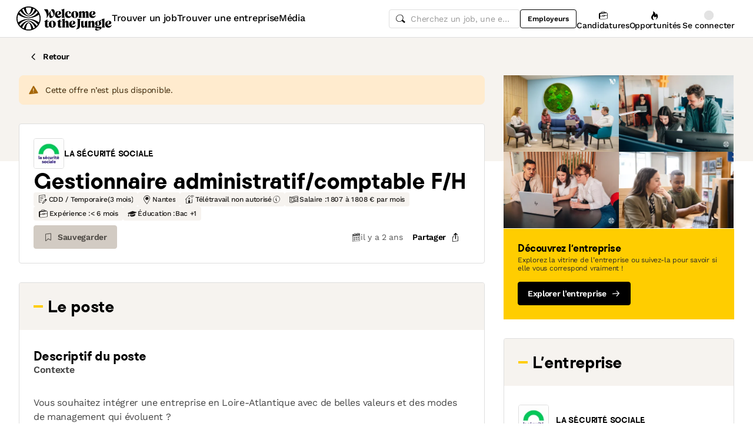

--- FILE ---
content_type: text/javascript
request_url: https://cdn.welcometothejungle.com/wttj-front/production/assets/index-BhcLigYU-BHPsCoxj.js
body_size: 823
content:
import{aI as D}from"./loading.styled-Bpt9gnCL.js";var b,v;function x(){return v||(v=1,b=function(){var a=document.getSelection();if(!a.rangeCount)return function(){};for(var n=document.activeElement,i=[],s=0;s<a.rangeCount;s++)i.push(a.getRangeAt(s));switch(n.tagName.toUpperCase()){case"INPUT":case"TEXTAREA":n.blur();break;default:n=null;break}return a.removeAllRanges(),function(){a.type==="Caret"&&a.removeAllRanges(),a.rangeCount||i.forEach(function(p){a.addRange(p)}),n&&n.focus()}}),b}var m,w;function E(){if(w)return m;w=1;var a=x(),n={"text/plain":"Text","text/html":"Url",default:"Text"},i="Copy to clipboard: #{key}, Enter";function s(r){var t=(/mac os x/i.test(navigator.userAgent)?"⌘":"Ctrl")+"+C";return r.replace(/#{\s*key\s*}/g,t)}function p(r,t){var c,y,g,u,l,e,d=!1;t||(t={}),c=t.debug||!1;try{g=a(),u=document.createRange(),l=document.getSelection(),e=document.createElement("span"),e.textContent=r,e.ariaHidden="true",e.style.all="unset",e.style.position="fixed",e.style.top=0,e.style.clip="rect(0, 0, 0, 0)",e.style.whiteSpace="pre",e.style.webkitUserSelect="text",e.style.MozUserSelect="text",e.style.msUserSelect="text",e.style.userSelect="text",e.addEventListener("copy",function(o){if(o.stopPropagation(),t.format)if(o.preventDefault(),typeof o.clipboardData>"u"){c&&console.warn("unable to use e.clipboardData"),c&&console.warn("trying IE specific stuff"),window.clipboardData.clearData();var f=n[t.format]||n.default;window.clipboardData.setData(f,r)}else o.clipboardData.clearData(),o.clipboardData.setData(t.format,r);t.onCopy&&(o.preventDefault(),t.onCopy(o.clipboardData))}),document.body.appendChild(e),u.selectNodeContents(e),l.addRange(u);var C=document.execCommand("copy");if(!C)throw new Error("copy command was unsuccessful");d=!0}catch(o){c&&console.error("unable to copy using execCommand: ",o),c&&console.warn("trying IE specific stuff");try{window.clipboardData.setData(t.format||"text",r),t.onCopy&&t.onCopy(window.clipboardData),d=!0}catch(f){c&&console.error("unable to copy using clipboardData: ",f),c&&console.error("falling back to prompt"),y=s("message"in t?t.message:i),window.prompt(y,r)}}finally{l&&(typeof l.removeRange=="function"?l.removeRange(u):l.removeAllRanges()),e&&document.body.removeChild(e),g()}return d}return m=p,m}var R=E();const A=D(R);export{A as R};
